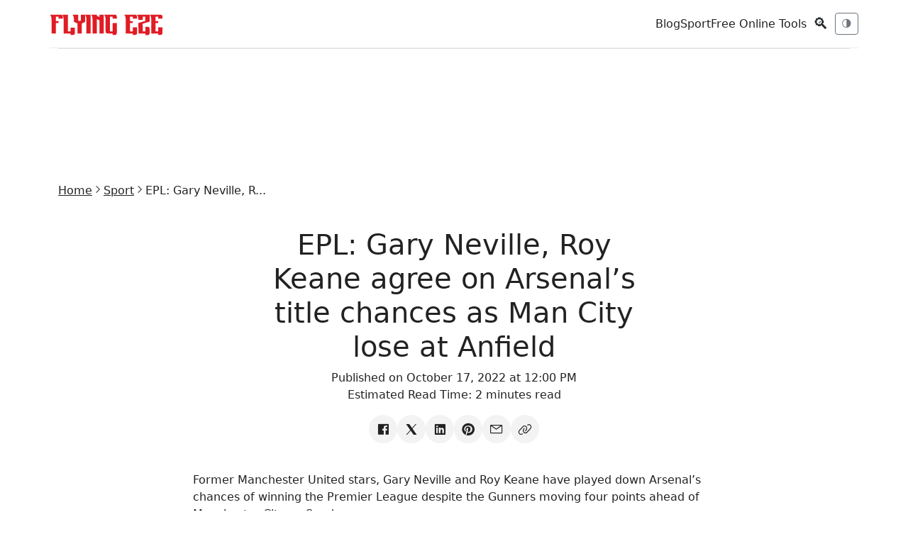

--- FILE ---
content_type: text/html; charset=utf-8
request_url: https://www.flyingeze.com/epl-gary-neville-roy-keane-agree-on-arsenals-title-chances-as-man-city-lose-at-anfield/
body_size: 8568
content:
<!DOCTYPE html>
<html lang="en" >

<head>
    <meta charset="UTF-8">
    <meta name="csrf-token" content="QMBTp80wxlkKrcmedYTXGYl2tiSmHIWAmlW8yYbl">
    <meta name="viewport" content="width=device-width, initial-scale=1.0">
    <meta name="robots" content="index, follow, max-image-preview:large, max-snippet:-1, max-video-preview:-1">
    <meta name="theme-color" content="#2757fd">
    <meta name="apple-mobile-web-app-title" content="Flying Eze">
    <link rel="apple-touch-icon-precomposed" sizes="144x144" href="https://www.flyingeze.com/icon.png">
    <link rel="apple-touch-icon-precomposed" sizes="114x114" href="https://www.flyingeze.com/icon.png">
    <link rel="apple-touch-icon-precomposed" sizes="72x72" href="https://www.flyingeze.com/icon.png">
    <link rel="apple-touch-icon-precomposed" href="https://www.flyingeze.com/icon.png">
    <link rel="icon shortcut" id="favicon" href="https://www.flyingeze.com/favicon.ico">
    <link rel="icon" href="https://www.flyingeze.com/favicon.ico">
    <title>EPL: Gary Neville, Roy Keane agree on Arsenal’s title chances as Man City lose at Anfield - Flying Eze</title>
            <meta name="description" property="description" content="Former Manchester United stars, Gary Neville and Roy Keane have played down Arsenal’s chances of winning the Premier League despite the Gunners moving four.....">
    
                <meta name="keywords" property="keywords" content="Sport, Arsenal, EPL, Man City, Gary Neville, Anfield, Roy Keane, Flying Eze">
    
    
        <link rel="canonical" href="https://www.flyingeze.com/epl-gary-neville-roy-keane-agree-on-arsenals-title-chances-as-man-city-lose-at-anfield">

    
    
    
    <meta property="og:title" content="EPL: Gary Neville, Roy Keane agree on Arsenal’s title chances as Man City lose at Anfield - Flying Eze" />
<meta property="og:description" content="Former Manchester United stars, Gary Neville and Roy Keane have played down Arsenal’s chances of winning the Premier League despite the Gunners moving four..." />
<meta property="og:site_name" content="Flying Eze" />
<meta property="og:locale" content="en_US" />
<meta property="og:type" content="article" />
<meta property="og:url" content="https://www.flyingeze.com/epl-gary-neville-roy-keane-agree-on-arsenals-title-chances-as-man-city-lose-at-anfield" />
                <meta property="og:image" content="https://www.flyingeze.com/blank.svg">
        <meta property="og:article:author" content="Flying Eze">
    <meta property="og:article:published_time" content="2022-10-17T12:00:07+00:00">

                        <meta property="article:section" content="Sport">
                                    <meta property="article:tag" content="Arsenal">
                    <meta property="article:tag" content="EPL">
                    <meta property="article:tag" content="Man City">
                    <meta property="article:tag" content="Gary Neville">
                    <meta property="article:tag" content="Anfield">
                    <meta property="article:tag" content="Roy Keane">
                <meta property="article:author" content="Flying Eze">
    <meta name="twitter:label1" content="Written by">
    <meta name="twitter:data1" content="Flying Eze">

    
    
    <meta name="twitter:card" content="summary_large_image">
    <meta name="twitter:site" content="@_flyingeze">
    <meta name="twitter:title" content="EPL: Gary Neville, Roy Keane agree on Arsenal’s title chances as...">
    <meta name="twitter:description" content="Former Manchester United stars, Gary Neville and Roy Keane have played down Arsenal’s chances of winning the Premier League despite the Gunners moving four.....">
    <meta name="twitter:creator" content="@_flyingeze">
    <meta name="twitter:domain" content="www.flyingeze.com">
    
    <meta name="twitter:image" content="https://www.flyingeze.com/icon.png">


<meta name="msvalidate.01" content="A5644B02755C48B4E0C28F4CB48FEE77">
<meta name="yandex-verification" content="4183e2297035e1f7">
<meta property="og:page" content="1520821448002522"><meta name="p:domain_verify" content="65a8889cc06db71cf3575d934edeb2e1">
        <script type="application/ld+json">{"@context":"https://schema.org","@graph":[{"@type":"ImageObject","@id":"https://www.flyingeze.com/epl-gary-neville-roy-keane-agree-on-arsenals-title-chances-as-man-city-lose-at-anfield#primaryimage","url":"https://www.flyingeze.com/blank.svg","contentUrl":"https://www.flyingeze.com/blank.svg","inLanguage":"en-US","creditText":"Flying Eze Media","license":"https://www.flyingeze.com/terms-and-condition","copyrightNotice":"\u00a9 2026 Flying Eze. All rights reserved.","acquireLicensePage":"https://www.flyingeze.com/contact","creator":{"@type":"Person","name":"Flying Eze "},"width":1248,"height":624},{"@type":"WebSite","@id":"https://www.flyingeze.com#website","url":"https://www.flyingeze.com","name":"Flying Eze","description":"Stay informed, entertained, and up-to-date with Flying Eze! We bring you the latest news and updates worldwide, catering to all ages.","publisher":{"@id":"https://www.flyingeze.com#organization"},"potentialAction":{"@type":"SearchAction","name":"Search Flying Eze","target":{"@type":"EntryPoint","urlTemplate":"https://www.flyingeze.com?q={search_term_string}","query-input":"required name=search_term_string"},"query-input":{"@type":"PropertyValueSpecification","valueRequired":true,"valueName":"q"}},"inLanguage":"en-US"},{"@type":"Organization","@id":"https://www.flyingeze.com#organization","url":"https://www.flyingeze.com","logo":{"@type":"ImageObject","@id":"https://www.flyingeze.com#/schema/logo","inLanguage":"en-US","url":"https://www.flyingeze.com/logo.png","contentUrl":"https://www.flyingeze.com/logo.png","width":294,"height":57,"name":"Flying Eze Logo","caption":"Flying Eze"},"legalName":"Flying Eze","name":"Flying Eze","description":"Stay informed, entertained, and up-to-date with Flying Eze! We bring you the latest news and updates worldwide, catering to all ages.","email":"admin@flyingeze.com","telephone":"+2348038831882","foundingDate":"2019","founder":{"@type":"Person","name":"Flying Eze"},"address":{"@type":"PostalAddress","streetAddress":"Alh. Hussein Sunmonu Street","addressLocality":"Lekki Phase 1","addressRegion":"NG-LG","postalCode":"105102","addressCountry":"NG"},"contactPoint":[{"@type":"ContactPoint","contactType":"Customer Service","availableLanguage":"English","email":"flyingeze.com@gmail.com","telephone":"+2348038831882"}],"numberOfEmployees":{"@type":"QuantitativeValue","value":1},"alternateName":"Flying Eze","sameAs":["https://www.facebook.com/officialflyingeze","https://x.com/_flyingeze","https://www.instagram.com/flyingeze","https://www.youtube.com/@flyingeze","https://linkedin.com/company/flyingeze","https://www.pinterest.com/flyingeze"]},{"@type":"WebPage","@id":"https://www.flyingeze.com/epl-gary-neville-roy-keane-agree-on-arsenals-title-chances-as-man-city-lose-at-anfield","url":"https://www.flyingeze.com/epl-gary-neville-roy-keane-agree-on-arsenals-title-chances-as-man-city-lose-at-anfield","name":"EPL: Gary Neville, Roy Keane agree on Arsenal\u2019s title chances as...","description":"Former Manchester United stars, Gary Neville and Roy Keane have played down Arsenal\u2019s chances of winning the Premier League despite the Gunners moving four.....","inLanguage":"en-US","isPartOf":{"@id":"https://www.flyingeze.com#website"},"primaryImageOfPage":{"@id":"https://www.flyingeze.com/epl-gary-neville-roy-keane-agree-on-arsenals-title-chances-as-man-city-lose-at-anfield#primaryimage"},"image":{"@id":"https://www.flyingeze.com/epl-gary-neville-roy-keane-agree-on-arsenals-title-chances-as-man-city-lose-at-anfield#primaryimage"},"breadcrumb":{"@id":"https://www.flyingeze.com/epl-gary-neville-roy-keane-agree-on-arsenals-title-chances-as-man-city-lose-at-anfield#breadcrumb"},"datePublished":"2022-10-17T12:00:07+00:00","dateModified":"2025-09-06T00:27:22+00:00"},{"@type":"Person","@id":"https://www.flyingeze.com#/schema/person/admin16","name":"Flying Eze","url":"https://www.flyingeze.com/author/admin16","image":{"@type":"ImageObject","@id":"https://www.flyingeze.com#/schema/person/image/admin16","inLanguage":"en-US","url":"https://www.flyingeze.com/user.png","contentUrl":"https://www.flyingeze.com/user.png"}},{"@type":"BreadcrumbList","@id":"https://www.flyingeze.com/epl-gary-neville-roy-keane-agree-on-arsenals-title-chances-as-man-city-lose-at-anfield#breadcrumb","itemListElement":[{"@type":"ListItem","position":1,"name":"Home","item":"https://www.flyingeze.com"},{"@type":"ListItem","position":2,"name":"Sport","item":"https://www.flyingeze.com/category/sport"},{"@type":"ListItem","position":3,"name":"EPL: Gary Neville, Roy Keane agree on Arsenal\u2019s title chances as Man City lose at Anfield","item":"https://www.flyingeze.com/epl-gary-neville-roy-keane-agree-on-arsenals-title-chances-as-man-city-lose-at-anfield"}]},{"@type":"NewsArticle","@id":"https://www.flyingeze.com/epl-gary-neville-roy-keane-agree-on-arsenals-title-chances-as-man-city-lose-at-anfield#newsarticle","headline":"EPL: Gary Neville, Roy Keane agree on Arsenal\u2019s title chances as Man City lose at Anfield","description":"Former Manchester United stars, Gary Neville and Roy Keane have played down Arsenal\u2019s chances of winning the Premier League despite the Gunners moving four.....","image":{"@id":"https://www.flyingeze.com/epl-gary-neville-roy-keane-agree-on-arsenals-title-chances-as-man-city-lose-at-anfield#primaryimage"},"mainEntityOfPage":{"@id":"https://www.flyingeze.com/epl-gary-neville-roy-keane-agree-on-arsenals-title-chances-as-man-city-lose-at-anfield"},"publisher":{"@id":"https://www.flyingeze.com#organization"},"author":{"@id":"https://www.flyingeze.com#/schema/person/admin16"},"datePublished":"2022-10-17T12:00:07+00:00","dateModified":"2025-09-06T00:27:22+00:00","articleSection":["Sport"],"keywords":["Sport","Arsenal","EPL","Man City","Gary Neville","Anfield","Roy Keane"],"about":{"@type":"Thing","name":"Sport"},"wordCount":282,"inLanguage":"en-US"}]}</script>

    
    <link rel="preload" href="https://www.flyingeze.com/assets/js/libs/jquery.min.js" as="script">
    <link rel="preload" href="https://www.flyingeze.com/assets/js/libs/bootstrap.min.js" as="script">

        
    
    <link rel="preload" as="style" onload="this.onload=null; this.rel='stylesheet';" href="https://www.flyingeze.com/assets/css/unicons.min.css">
    <link href="https://www.flyingeze.com/assets/css/bootstrap.min.css" rel="stylesheet">
    <link rel="preload" as="style" onload="this.onload=null; this.rel='stylesheet';" href="https://www.flyingeze.com/assets/css/main-style.css?v=1">

        
    
    
    
    <meta name="yandex-verification" content="4183e2297035e1f7">


    <meta name="msvalidate.01" content="A5644B02755C48B4E0C28F4CB48FEE77">


    <script async
            src="https://pagead2.googlesyndication.com/pagead/js/adsbygoogle.js?client=ca-pub-1655285450495256"
            crossorigin="anonymous">
    </script>


    <script>
        window.dataLayer = window.dataLayer || [];
        function gtag(){dataLayer.push(arguments);}

        gtag('consent', 'default', {
            ad_user_data: 'granted',
            ad_personalization: 'granted',
            ad_storage: 'granted',
            analytics_storage: 'granted',
            wait_for_update: 500
        });

        gtag('js', new Date());
        gtag('config', 'G-EJ9PM8Q2HT');
    </script>

    <script async src="https://www.googletagmanager.com/gtag/js?id=G-EJ9PM8Q2HT"></script>
    <script>
        window.PAGE_TYPE = "default";
    </script>
</head>

<body class="theme-transition" data-theme="light">

<input type="hidden" value="https://www.flyingeze.com/epl-gary-neville-roy-keane-agree-on-arsenals-title-chances-as-man-city-lose-at-anfield" id="currentLink">

    
<header class="container topbar sticky-top">
    <div class="d-flex align-items-center gap-3">
        <button class="btn btn-sm btn-outline-secondary d-md-none" data-bs-toggle="offcanvas"
                data-bs-target="#mobileNav">☰</button>
        <div class="site-logo">
            <a href="https://www.flyingeze.com" aria-label="Flying Eze">
                <img src="https://www.flyingeze.com/logo.svg" height="30" alt="Flying Eze logo">
            </a>
        </div>
    </div>

    <div class="nav-toggle">
        <nav class="d-none d-md-flex align-items-center gap-3">
                            <a class="text-decoration-none" href="https://www.flyingeze.com/blog">Blog</a>
                            <a class="text-decoration-none" href="https://www.flyingeze.com/sport">Sport</a>
                        <a class="text-decoration-none" href="https://www.flyingeze.com/tools">Free Online Tools</a>
        </nav>
        <button class="btn btn-sm search-icon" id="openSearch">🔍</button>
        <button id="themeToggle" class="btn btn-sm btn-outline-secondary" title="Toggle theme">🌗</button>
    </div>
</header>


<div class="offcanvas offcanvas-start" tabindex="-1" id="mobileNav">
    <div class="offcanvas-header">
        <h5 class="offcanvas-title">Menu</h5>
        <button type="button" class="btn-close" data-bs-dismiss="offcanvas"></button>
    </div>
    <div class="offcanvas-body">
        <ul class="list-unstyled">
            <li><a class="text-decoration-none" href="https://www.flyingeze.com">Latest</a></li>
                        <li><a class="text-decoration-none" href="https://www.flyingeze.com/blog">Blog</a></li>
                        <li><a class="text-decoration-none" href="https://www.flyingeze.com/sport">Sport</a></li>
                        <li><a class="text-decoration-none" href="https://www.flyingeze.com/tools">Free Online Tools</a></li>
            <li><a class="text-decoration-none" href="https://www.flyingeze.com/about">About Us</a></li>
            <li><a class="text-decoration-none" href="https://www.flyingeze.com/contact">Contact Us</a></li>
            <li><a class="text-decoration-none" href="https://www.flyingeze.com/faqs">FAQs</a></li>
            <li><a class="text-decoration-none" href="https://www.flyingeze.com/privacy-policy">Privacy policy</a></li>
            <li><a class="text-decoration-none" href="https://www.flyingeze.com/terms-and-condition">Terms and condition</a></li>
        </ul>
    </div>
</div>

<form method="get" class="search-overlay" id="searchOverlay" action="https://www.flyingeze.com">
    <div class="search-box">
        
        <button type="button" class="close-btn" id="closeSearch" aria-label="Close search">
            &times;
        </button>
        <input type="text" name="q" aria-label="Search box" value="" placeholder="Search..." id="searchInput" style="width: inherit;">
        <button type="submit" class="btn btn-danger">Search</button>
    </div>
</form>


<div class="container">
    <div class="lazyhtml border-top top-ads"><div class="ads-content-unit2"><div class="flex-aligner"><ins id="ads_60n59f5" class="adsbygoogle example_responsive_1"
                             data-full-width-responsive="true"
                             style="display:inline-block;width:728px!important;height:90px;"
                             data-ad-client="ca-pub-1655285450495256"
                             data-ad-slot="5122649188"></ins></div></div><script>setTimeout(()=>{(adsbygoogle = window.adsbygoogle || []).push({});})</script></div></div>

<main class="site-container">
        <div class="container py-4">
        <ul class="breadcrumb nav-x justify-center gap-1 fs-7 sm:fs-6 m-0">
            <li><a href="https://www.flyingeze.com">Home</a></li>
                            <li><i class="unicon-chevron-right"></i></li>
                <li><a href="https://www.flyingeze.com/category/sport">Sport</a></li>
                        <li><i class="unicon-chevron-right"></i></li>
            <li><span>EPL: Gary Neville, R...</span></li>
        </ul>

        <article class="post mb-4">
            <div class="post-header">
                <div class="row justify-content-center text-center">
                    <div class="col-md-6 my-4">
                        <h1>EPL: Gary Neville, Roy Keane agree on Arsenal&#8217;s title chances as Man City lose at Anfield</h1>
                        <p>
                            Published on October 17, 2022 at 12:00 PM
                            <br>
                            Estimated Read Time: <time>2 minutes read</time>
                        </p>
                        <ul class="nav-x social-icons gap-2 justify-content-center">
                            <li>
                                <a aria-label="Share on Facebook" target="_blank" href="https://www.facebook.com/sharer/sharer.php?u=https://www.flyingeze.com/epl-gary-neville-roy-keane-agree-on-arsenals-title-chances-as-man-city-lose-at-anfield/"><i class="unicon-logo-facebook icon-1"></i></a>
                            </li>
                            <li>
                                <a aria-label="Share on X" target="_blank" href="https://x.com/intent/post?text=EPL%3A+Gary+Neville%2C+Roy+Keane+agree+on+Arsenal%E2%80%99s+title+chances+as+Man+City+lose+at+Anfield&amp;url=https://www.flyingeze.com/epl-gary-neville-roy-keane-agree-on-arsenals-title-chances-as-man-city-lose-at-anfield/"><i class="unicon-logo-x-filled icon-1"></i></a>
                            </li>
                            <li>
                                <a aria-label="Share on Linkedin" target="_blank" href="https://www.linkedin.com/sharing/share-offsite?url=https://www.flyingeze.com/epl-gary-neville-roy-keane-agree-on-arsenals-title-chances-as-man-city-lose-at-anfield/&amp;title=EPL%3A+Gary+Neville%2C+Roy+Keane+agree+on+Arsenal%E2%80%99s+title+chances+as+Man+City+lose+at+Anfield&amp;summary=Former+Manchester+United+stars%2C+Gary+Neville+and+Roy+Keane+have+played+down+Arsenal%E2%80%99s+chances+of+winning+the+Premier+League+despite+the+Gunners+moving+four+poin..."><i class="unicon-logo-linkedin icon-1"></i></a>
                            </li>
                            <li>
                                <a aria-label="Share on Pinterest" target="_blank" href="https://pinterest.com/pin/create/button/?url=https://www.flyingeze.com/epl-gary-neville-roy-keane-agree-on-arsenals-title-chances-as-man-city-lose-at-anfield/"><i class="unicon-logo-pinterest icon-1"></i></a>
                            </li>
                            <li>
                                <a aria-label="Share on email" href="mailto:?subject=EPL: Gary Neville, Roy Keane agree on Arsenal’s title chances as Man City lose at Anfield&amp;body=Link: https://www.flyingeze.com/epl-gary-neville-roy-keane-agree-on-arsenals-title-chances-as-man-city-lose-at-anfield/"><i class="unicon-email icon-1"></i></a>
                            </li>
                            <li>
                                <a aria-label="Copy link" href="#" data-clipboard-target="#currentLink" data-clipboard="true"><i class="unicon-link icon-1"></i></a>
                            </li>
                        </ul>
                    </div>
                                    </div>
            </div>
            <div class="row justify-content-center post-content my-3">
                <div class="col-md-8">
                    <p>Former Manchester United stars, Gary Neville and Roy Keane have played down Arsenal’s chances of winning the Premier League despite the Gunners moving four points ahead of Manchester City on Sunday.</p>  <p>Mikel Arteta’s side claimed a narrow 1-0 win at Leeds United, while City lost by the same margin against Liverpool.</p>  <p>Arsenal have now won nine of their 10 league fixtures this season, and many fans are beginning to view them as serious candidates for the title.</p>  <p>But Neville and Keane still predict they will retain their crown.</p>  <p>Neville was asked on Sky Sports if City will “run away”; with the title and he responded: “I still think they will. I don’t think today changes it. This is a freak game playing at Anfield and I think, for City, it’s the most difficult game they have.</p> <div class="lazyhtml "><div class="ads-content-unit" style="width:100%;min-width:250px!important;"><div class="flex-aligner" style="width:100%;min-width:250px!important;"><ins class="adsbygoogle" id="ads_31xtUb"
                             style="display:inline-block;min-width:250px!important;height:250px;width:100%!important;"
                             data-ad-client="ca-pub-1655285450495256"
                             data-ad-slot="5722236753"></ins></div></div><script>setTimeout(()=>{(adsbygoogle = window.adsbygoogle || []).push({});})</script></div>  <p>“I still think City will run away with it. I think Arsenal will come back towards Tottenham, Chelsea, Manchester United, Newcastle. And I think City will just go away. This season is a very different season as well. Post-World Cup, it could be completely different than it is now.”;</p>  <p>Keane added: “I still fancy City for the title. Arsenal have had a brilliant start to the season but it’s obviously a long way to go yet. You wouldn’t bet against Man City, they obviously won the title [last season] and are very, very strong.</p>  <p>“Arsenal have improved, recruitment in the summer [was good]. They’ve got momentum, the feel-good factor at the club, plenty of energy in the club. And, even today, they’re getting bits of luck with the penalty miss today, but you’d have to still fancy City.”;</p>
                                            <div class="post-footer gap-3 border-top py-4 my-4">
                            <ul class="nav-x gap-narrow">
                                <li><span>Categories:</span></li>
                                                                    <li>
                                        <a href="https://www.flyingeze.com/category/sport" class="uc-link gap-0 dark-text-white">Sport</a>
                                    </li>
                                                            </ul>
                        </div>
                                                                <div class="post-footer border-top py-4">
                            <ul class="nav-x gap-narrow">
                                <li><span>Tags:</span></li>
                                                                    <li>
                                        <a href="https://www.flyingeze.com/tag/arsenal" class="uc-link gap-0 dark-text-white">Arsenal</a>
                                    </li>
                                                                    <li>
                                        <a href="https://www.flyingeze.com/tag/epl" class="uc-link gap-0 dark-text-white">EPL</a>
                                    </li>
                                                                    <li>
                                        <a href="https://www.flyingeze.com/tag/man-city" class="uc-link gap-0 dark-text-white">Man City</a>
                                    </li>
                                                                    <li>
                                        <a href="https://www.flyingeze.com/tag/gary-neville" class="uc-link gap-0 dark-text-white">Gary Neville</a>
                                    </li>
                                                                    <li>
                                        <a href="https://www.flyingeze.com/tag/anfield" class="uc-link gap-0 dark-text-white">Anfield</a>
                                    </li>
                                                                    <li>
                                        <a href="https://www.flyingeze.com/tag/roy-keane" class="uc-link gap-0 dark-text-white">Roy Keane</a>
                                    </li>
                                                            </ul>
                        </div>
                                        <div class="post-footer border-top py-4">
                        <ul class="social-icons nav-x gap-narrow">
                            <li class="me-1"><span >Share:</span></li>
                            <li>
                                <a aria-label="Share on Facebook" target="_blank" href="https://www.facebook.com/sharer/sharer.php?u=https://www.flyingeze.com/epl-gary-neville-roy-keane-agree-on-arsenals-title-chances-as-man-city-lose-at-anfield/"><i class="unicon-logo-facebook icon-1"></i></a>
                            </li>
                            <li>
                                <a aria-label="Share on X" target="_blank" href="https://x.com/intent/post?text=EPL%3A+Gary+Neville%2C+Roy+Keane+agree+on+Arsenal%E2%80%99s+title+chances+as+Man+City+lose+at+Anfield&amp;url=https://www.flyingeze.com/epl-gary-neville-roy-keane-agree-on-arsenals-title-chances-as-man-city-lose-at-anfield/"><i class="unicon-logo-x-filled icon-1"></i></a>
                            </li>
                            <li>
                                <a aria-label="Share on Linkedin" target="_blank" href="https://www.linkedin.com/sharing/share-offsite?url=https://www.flyingeze.com/epl-gary-neville-roy-keane-agree-on-arsenals-title-chances-as-man-city-lose-at-anfield/&amp;title=EPL%3A+Gary+Neville%2C+Roy+Keane+agree+on+Arsenal%E2%80%99s+title+chances+as+Man+City+lose+at+Anfield&amp;summary=Former+Manchester+United+stars%2C+Gary+Neville+and+Roy+Keane+have+played+down+Arsenal%E2%80%99s+chances+of+winning+the+Premier+League+despite+the+Gunners+moving+four+poin..."><i class="unicon-logo-linkedin icon-1"></i></a>
                            </li>
                            <li>
                                <a aria-label="Share on Pinterest" target="_blank" href="https://pinterest.com/pin/create/button/?url=https://www.flyingeze.com/epl-gary-neville-roy-keane-agree-on-arsenals-title-chances-as-man-city-lose-at-anfield/"><i class="unicon-logo-pinterest icon-1"></i></a>
                            </li>
                            <li>
                                <a aria-label="Share on email" href="mailto:?subject=EPL: Gary Neville, Roy Keane agree on Arsenal’s title chances as Man City lose at Anfield&amp;body=Link: https://www.flyingeze.com/epl-gary-neville-roy-keane-agree-on-arsenals-title-chances-as-man-city-lose-at-anfield/"><i class="unicon-email icon-1"></i></a>
                            </li>
                            <li>
                                <a aria-label="Copy link" href="#" data-clipboard-target="#currentLink" data-clipboard="true"><i class="unicon-link icon-1"></i></a>
                            </li>
                        </ul>
                    </div>

                    <div class="post-author my-4">
        <div class="row g-4 justify-content-center text-center">
            <div class="col-12 sm:col-5 xl:col-3">
                <figure class="text-center">
                    <img class="w-50" src="https://www.flyingeze.com/user.png" data-src="https://www.flyingeze.com/user.png" alt="Flying Eze " data-uc-img="loading: lazy">
                </figure>
            </div>
            <div class="col-md-6">
                <div class="panel vstack items-start gap-2 md:gap-3">
                    <a href="https://www.flyingeze.com/author/admin16"><h2 class="h5 lg:h4 m-0">Flying Eze </h2></a>
                                                        </div>
            </div>
        </div>
    </div>
    <div class="ads-content-unit2"><div class="flex-aligner"><div class="adsense-slot"
                         data-ad-client="ca-pub-1655285450495256"
                         data-ad-slot="5122649188"
                         data-fallback="internal"
                         style="display:inline-block;width:728px!important; height:90px;flex: 1;"
                         data-style="display:inline-block;width:728px!important; height:90px;flex: 1;"
                         data-page-type="news">
                        <div class="ad-fallback d-none"></div>
                    </div></div></div>                </div>
            </div>

            <div class="row justify-content-between my-4">
    <div class="col-sm-6">
                    <a href="https://www.flyingeze.com/2023-im-not-on-their-list-aisha-yesufu-reacts-to-labour-partys-pcc" aria-label="2023: &#8216;I&#8217;m not on their list&#8217; &#8211; Aisha Yesufu reacts to Labour Party&#8217;s PCC" class="text-decoration-none position-cover">
                <div class="stack-card">
                    <img src="https://www.flyingeze.com/blank.svg" data-src="https://www.flyingeze.com/blank.svg" alt="2023: &#8216;I&#8217;m not on their list&#8217; &#8211; Aisha Yesufu reacts to Labour Party&#8217;s PCC" data-uc-img="loading: lazy">
                    <div class="panel vstack justify-center px-2 gap-1 w-1/3">
                        <span class="fs-7 opacity-100">Prev Article</span>
                        <span class="h6 lg:h5 m-0">2023: &#8216;I&#8217;m not on their list&#8217; &#8211; Aisha Yesufu reacts to Labour Party&#8217;s PCC</span>
                    </div>
                </div>
            </a>
            </div>
    <div class="col-sm-6">
                    <a href="https://www.flyingeze.com/barcelona-president-laporta-sent-out-of-referees-dressing-room-after-real-madrid-defeat" aria-label="Barcelona president, Laporta sent out of referees&#8217; dressing room after Real Madrid defeat" class="text-decoration-none position-cover">
                <div class="stack-card">
                    <div class="panel vstack justify-center px-2 gap-1 w-1/3 text-end">
                        <span class="fs-7 opacity-100">Next Article</span>
                        <span class="h6 lg:h5 m-0">Barcelona president, Laporta sent out of referees&#8217; dressing room after Real Madrid defeat</span>
                    </div>
                    <img class="media-cover image uc-transition-scale-up uc-transition-opaque" src="https://www.flyingeze.com/blank.svg" data-src="https://www.flyingeze.com/blank.svg" alt="Barcelona president, Laporta sent out of referees&#8217; dressing room after Real Madrid defeat" data-uc-img="loading: lazy">
                </div>
            </a>
            </div>
</div>

                            <div class="post-related border-top py-4 my-8">
                    <h2 class="h5 xl:h4 mb-5 xl:mb-6">Related to this topic:</h2>
                    <div class="row row-cols-1 row-cols-sm-2 row-cols-md-4 row-cols-lg-4 g-4">
                                                    <div class="col">
        <article class="article-card card h-100 d-flex flex-column">
            <a class="text-decoration-none" href="https://www.flyingeze.com/australian-open-2026-prize-money-jannik-sinner-carlos-alcaraz" title="'2026 Australian Open Prize Money: What Jannik Sinner and Carlos Alcaraz Could Earn at the Year’s First Grand Slam'"><img src="https://image.flyingeze.com/posts/file/12b4e8/jannik-sinner-italy-holds-norman-966819448.jpg" data-src="https://image.flyingeze.com/posts/file/12b4e8/jannik-sinner-italy-holds-norman-966819448.jpg" alt="'2026 Australian Open Prize Money: What Jannik Sinner and Carlos Alcaraz Could Earn at the Year’s First Grand Slam'" data-uc-img="loading: lazy" class="card-img-top"></a>
            <div class="card-body flex-grow-1">
                <h3 class="card-title"><a class="text-decoration-none" href="https://www.flyingeze.com/australian-open-2026-prize-money-jannik-sinner-carlos-alcaraz">"2026 Australian Open Prize Money: What Jannik Sinner and Carlos Alcaraz Could Earn at the Year’s First Grand Slam"</a></h3>
                <p class="card-text"><small class="text-muted">By <a href="https://www.flyingeze.com/author/superadmin" class="text-decoration-none">Eze Chidiebere Paul</a> • 7 hours ago</small></p>
            </div>
        </article>
    </div>
                                                    <div class="col">
        <article class="article-card card h-100 d-flex flex-column">
            <a class="text-decoration-none" href="https://www.flyingeze.com/lee-grant-sacked-huddersfield-manager-man-utd" title="Former Man Utd Keeper Lee Grant Fired by League One Club Following Disastrous Streak"><img src="https://image.flyingeze.com/posts/file/7b4419/crop-37943490.jpg" data-src="https://image.flyingeze.com/posts/file/7b4419/crop-37943490.jpg" alt="Former Man Utd Keeper Lee Grant Fired by League One Club Following Disastrous Streak" data-uc-img="loading: lazy" class="card-img-top"></a>
            <div class="card-body flex-grow-1">
                <h3 class="card-title"><a class="text-decoration-none" href="https://www.flyingeze.com/lee-grant-sacked-huddersfield-manager-man-utd">Former Man Utd Keeper Lee Grant Fired by League One Club Following Disastrous Streak</a></h3>
                <p class="card-text"><small class="text-muted">By <a href="https://www.flyingeze.com/author/superadmin" class="text-decoration-none">Eze Chidiebere Paul</a> • 8 hours ago</small></p>
            </div>
        </article>
    </div>
                                                    <div class="col">
        <article class="article-card card h-100 d-flex flex-column">
            <a class="text-decoration-none" href="https://www.flyingeze.com/mikel-arteta-penalty-arsenal-nottingham-forest" title="'Arteta Seethes Over Missed Penalty as Arsenal Held to Draw by Nottingham Forest'"><img src="https://image.flyingeze.com/posts/file/b8d32a/arsenals-manager-mikel-arteta-reacts-1052199102-b84ba9.jpg" data-src="https://image.flyingeze.com/posts/file/b8d32a/arsenals-manager-mikel-arteta-reacts-1052199102-b84ba9.jpg" alt="'Arteta Seethes Over Missed Penalty as Arsenal Held to Draw by Nottingham Forest'" data-uc-img="loading: lazy" class="card-img-top"></a>
            <div class="card-body flex-grow-1">
                <h3 class="card-title"><a class="text-decoration-none" href="https://www.flyingeze.com/mikel-arteta-penalty-arsenal-nottingham-forest">"Arteta Seethes Over Missed Penalty as Arsenal Held to Draw by Nottingham Forest"</a></h3>
                <p class="card-text"><small class="text-muted">By <a href="https://www.flyingeze.com/author/superadmin" class="text-decoration-none">Eze Chidiebere Paul</a> • 10 hours ago</small></p>
            </div>
        </article>
    </div>
                                                    <div class="col">
        <article class="article-card card h-100 d-flex flex-column">
            <a class="text-decoration-none" href="https://www.flyingeze.com/niclas-fullkrug-robbed-milan-watches-west-ham" title="'Niclas Fullkrug Targeted in Milan: Thieves Steal £400k Worth of Luxury Watches Just Days After West Ham Transfer'"><img src="https://image.flyingeze.com/posts/file/800de5/niclas-fullkrug-ac-milan-looks-1052070783.jpg" data-src="https://image.flyingeze.com/posts/file/800de5/niclas-fullkrug-ac-milan-looks-1052070783.jpg" alt="'Niclas Fullkrug Targeted in Milan: Thieves Steal £400k Worth of Luxury Watches Just Days After West Ham Transfer'" data-uc-img="loading: lazy" class="card-img-top"></a>
            <div class="card-body flex-grow-1">
                <h3 class="card-title"><a class="text-decoration-none" href="https://www.flyingeze.com/niclas-fullkrug-robbed-milan-watches-west-ham">"Niclas Fullkrug Targeted in Milan: Thieves Steal £400k Worth of Luxury Watches Just Days After West Ham Transfer"</a></h3>
                <p class="card-text"><small class="text-muted">By <a href="https://www.flyingeze.com/author/superadmin" class="text-decoration-none">Eze Chidiebere Paul</a> • 9 hours ago</small></p>
            </div>
        </article>
    </div>
                                            </div>
                </div>
                <div class="ads-content-unit2"><div class="flex-aligner"><div class="adsense-slot"
                         data-ad-client="ca-pub-1655285450495256"
                         data-ad-slot="5122649188"
                         data-fallback="internal"
                         style="display:inline-block;width:728px!important; height:90px;flex: 1;"
                         data-style="display:inline-block;width:728px!important; height:90px;flex: 1;"
                         data-page-type="news">
                        <div class="ad-fallback d-none"></div>
                    </div></div></div>            
                    </article>
            </div>
</main>


    <footer class="container text-center small">
        <div class="d-flex justify-content-between align-items-center flex-wrap">
            <div>Flying Eze © 2026 — All rights reserved.</div>
            <div>
                <a class="text-decoration-none" href="https://www.flyingeze.com/about">About Us</a>&nbsp;.
                <a class="text-decoration-none" href="https://www.flyingeze.com/contact">Contact
                    Us</a>&nbsp;.
                <a class="text-decoration-none" href="https://www.flyingeze.com/faqs">FAQs</a>&nbsp;.
                <a href="https://www.flyingeze.com/privacy-policy" class="text-decoration-none">Privacy
                    Policy</a>&nbsp;.
                <a href="https://www.flyingeze.com/terms-and-condition" class="text-decoration-none">Terms &
                    Conditions</a>
            </div>
        </div>
    </footer>



<script defer src="https://www.flyingeze.com/assets/js/libs/jquery.min.js"></script>
<script defer src="https://www.flyingeze.com/assets/js/libs/bootstrap.min.js"></script>
<script>
    const root = document.documentElement;
    const body = document.body;
    const themeToggle = document.getElementById('themeToggle');
    const openSearch = document.getElementById('openSearch');
    const searchOverlay = document.getElementById('searchOverlay');
    const closeSearch = document.getElementById('closeSearch');
    const saved = localStorage.getItem('site-theme');

    function setTheme(mode) {
        body.setAttribute('data-theme', mode);
        localStorage.setItem('site-theme', mode);
    }

    if (saved) setTheme(saved);
    else if (window.matchMedia && window.matchMedia('(prefers-color-scheme: dark)').matches) setTheme('dark');
    else setTheme('light');
    themeToggle.addEventListener('click', () => {
        const cur = body.getAttribute('data-theme') === 'dark' ? 'light' : 'dark';
        setTheme(cur);
    });

    document.addEventListener('keydown', (e) => {if (e.key.toLowerCase() === 't' && (searchOverlay.style.display !== 'flex')) themeToggle.click();});

    function showSearchBox(){searchOverlay.style.display = 'flex'; document.getElementById('searchInput').focus();}

    function closeSearchBox() {searchOverlay.style.display = 'none';}

    openSearch.addEventListener('click', showSearchBox);
    closeSearch.addEventListener('click', closeSearchBox);

    // Close with ESC key
    document.addEventListener('keydown', (e) => {if (e.key === 'Escape') {closeSearchBox(); }});
</script>
    <script>
        document.addEventListener("DOMContentLoaded", function () {

            if (!('IntersectionObserver' in window)) return;

            const statsKey = 'adsense_stats';

            function recordStat(type) {
                const stats = JSON.parse(localStorage.getItem(statsKey) || '{}');
                stats[type] = (stats[type] || 0) + 1;
                localStorage.setItem(statsKey, JSON.stringify(stats));
            }

            const adObserver = new IntersectionObserver((entries, observer) => {
                entries.forEach(entry => {
                    if (!entry.isIntersecting) return;

                    const slot = entry.target;
                    if (slot.dataset.loaded) return;
                    let styleVal = slot.dataset.style?slot.dataset.style:'display:block';
                    slot.innerHTML += `
                            <ins class="adsbygoogle"
                                 style="${styleVal}"
                                 data-ad-client="${slot.dataset.adClient}"
                                 data-ad-slot="${slot.dataset.adSlot}"
                                 data-ad-format="auto"
                                 data-full-width-responsive="true"></ins>
                        `;

                    (adsbygoogle = window.adsbygoogle || []).push({});
                    slot.dataset.loaded = "true";
                    recordStat('requested');

                    observer.unobserve(slot);
                });
            }, { rootMargin: "200px 0px" });

            document.querySelectorAll('.adsense-slot').forEach(el => adObserver.observe(el));

            /* Detect unfilled ads AFTER response */
            const mutationObserver = new MutationObserver(mutations => {
                mutations.forEach(mutation => {
                    const ins = mutation.target;

                    if (
                        ins.tagName === 'INS' &&
                        ins.classList.contains('adsbygoogle') &&
                        ins.getAttribute('data-ad-status') === 'unfilled'
                    ) {
                        const slot = ins.closest('.adsense-slot');
                        if (!slot) return;
                        recordStat('unfilled');
                        applyFallback(slot);
                        ins.style.display = 'none';
                    }
                });
            });

            mutationObserver.observe(document.body, {
                subtree: true,
                attributes: true,
                attributeFilter: ['data-ad-status']
            });

            function applyFallback(slot) {
                const pageType = slot.dataset.pageType;
                const fallback = slot.querySelector('.ad-fallback');
                if (!fallback) return;

                if (pageType === 'tool') {
                    fallback.innerHTML = `
                        <div class="text-center border rounded p-3">
                            <strong>Need bulk conversions?</strong><br>
                            <a href="/contact" class="btn btn-sm btn-primary mt-2">Upgrade Tools</a>
                        </div>`;
                } else {
                    fallback.innerHTML = `
                        <div class="border rounded p-2">
                            <small>Sponsored:</small><br>
                            <a href="/contact">Advertise on this site</a>
                        </div>`;
                }

                fallback.classList.remove('d-none');
            }
        });
    </script>



    <script src="https://www.flyingeze.com/assets/js/clipboard.min.js"></script>
    <script src="https://www.instagram.com/embed.js"></script>

<script defer src="https://static.cloudflareinsights.com/beacon.min.js/vcd15cbe7772f49c399c6a5babf22c1241717689176015" integrity="sha512-ZpsOmlRQV6y907TI0dKBHq9Md29nnaEIPlkf84rnaERnq6zvWvPUqr2ft8M1aS28oN72PdrCzSjY4U6VaAw1EQ==" data-cf-beacon='{"version":"2024.11.0","token":"92c6b4b649804588a5a45cbe2bae1db0","r":1,"server_timing":{"name":{"cfCacheStatus":true,"cfEdge":true,"cfExtPri":true,"cfL4":true,"cfOrigin":true,"cfSpeedBrain":true},"location_startswith":null}}' crossorigin="anonymous"></script>
</body>

</html>

--- FILE ---
content_type: text/html; charset=utf-8
request_url: https://www.google.com/recaptcha/api2/aframe
body_size: 264
content:
<!DOCTYPE HTML><html><head><meta http-equiv="content-type" content="text/html; charset=UTF-8"></head><body><script nonce="ALWvcdfjOIhsIebcA8vYeA">/** Anti-fraud and anti-abuse applications only. See google.com/recaptcha */ try{var clients={'sodar':'https://pagead2.googlesyndication.com/pagead/sodar?'};window.addEventListener("message",function(a){try{if(a.source===window.parent){var b=JSON.parse(a.data);var c=clients[b['id']];if(c){var d=document.createElement('img');d.src=c+b['params']+'&rc='+(localStorage.getItem("rc::a")?sessionStorage.getItem("rc::b"):"");window.document.body.appendChild(d);sessionStorage.setItem("rc::e",parseInt(sessionStorage.getItem("rc::e")||0)+1);localStorage.setItem("rc::h",'1768719091164');}}}catch(b){}});window.parent.postMessage("_grecaptcha_ready", "*");}catch(b){}</script></body></html>